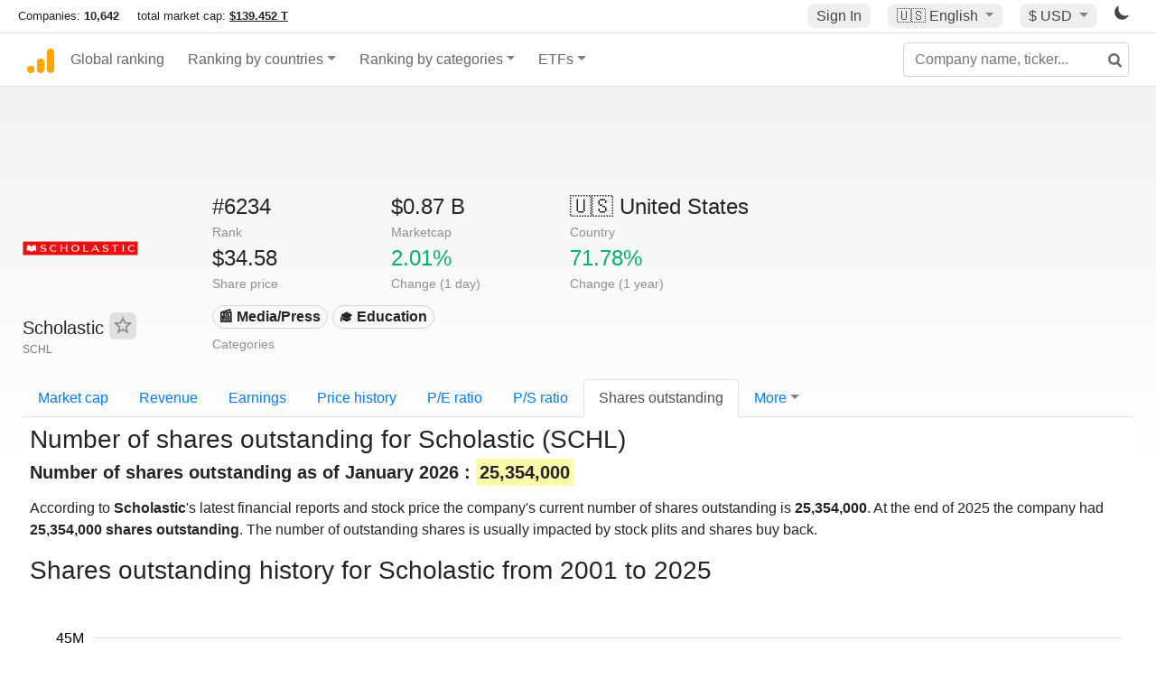

--- FILE ---
content_type: text/html; charset=UTF-8
request_url: https://companiesmarketcap.com/scholastic/shares-outstanding/
body_size: 11009
content:
<!DOCTYPE html>
<html lang="en-US">
<head>
<title>Scholastic (SCHL) - Shares outstanding</title>
<meta charset="utf-8"/>
<link rel="shortcut icon" href="https://companiesmarketcap.com/favicon.ico" type="image/x-icon">
<link rel="apple-touch-icon" sizes="57x57" href="/img/icons/apple-icon-57x57.png">
<link rel="apple-touch-icon" sizes="60x60" href="/img/icons/apple-icon-60x60.png">
<link rel="apple-touch-icon" sizes="72x72" href="/img/icons/apple-icon-72x72.png">
<link rel="apple-touch-icon" sizes="76x76" href="/img/icons/apple-icon-76x76.png">
<link rel="apple-touch-icon" sizes="114x114" href="/img/icons/apple-icon-114x114.png">
<link rel="apple-touch-icon" sizes="120x120" href="/img/icons/apple-icon-120x120.png">
<link rel="apple-touch-icon" sizes="144x144" href="/img/icons/apple-icon-144x144.png">
<link rel="apple-touch-icon" sizes="152x152" href="/img/icons/apple-icon-152x152.png">
<link rel="apple-touch-icon" sizes="180x180" href="/img/icons/apple-icon-180x180.png">
<link rel="icon" type="image/png" sizes="192x192" href="/img/icons/android-icon-192x192.png">
<link rel="icon" type="image/png" sizes="32x32" href="/img/icons/favicon-32x32.png">
<link rel="icon" type="image/png" sizes="96x96" href="/img/icons/favicon-96x96.png">
<link rel="icon" type="image/png" sizes="16x16" href="/img/icons/favicon-16x16.png">
<link rel="manifest" href="/img/icons/manifest.json">
<link rel="alternate" hreflang="de" href="https://companiesmarketcap.com/de/scholastic/ausstehende-aktien/" />
<link rel="alternate" hreflang="fr" href="https://companiesmarketcap.com/fr/scholastic/actions-en-circulation/" />
<link rel="alternate" hreflang="en-US" href="https://companiesmarketcap.com/scholastic/shares-outstanding/" />
<link rel="alternate" hreflang="en-IE" href="https://companiesmarketcap.com/eur/scholastic/shares-outstanding/" />
<link rel="alternate" hreflang="en-IN" href="https://companiesmarketcap.com/inr/scholastic/shares-outstanding/" />
<link rel="alternate" hreflang="en-GB" href="https://companiesmarketcap.com/gbp/scholastic/shares-outstanding/" />
<link rel="alternate" hreflang="en-CA" href="https://companiesmarketcap.com/cad/scholastic/shares-outstanding/" />
<link rel="alternate" hreflang="en-AU" href="https://companiesmarketcap.com/aud/scholastic/shares-outstanding/" />
<link rel="alternate" hreflang="en-NZ" href="https://companiesmarketcap.com/nzd/scholastic/shares-outstanding/" />
<link rel="alternate" hreflang="en-HK" href="https://companiesmarketcap.com/hkd/scholastic/shares-outstanding/" />
<link rel="alternate" hreflang="en-SG" href="https://companiesmarketcap.com/sgd/scholastic/shares-outstanding/" />
<link rel="canonical" href="https://companiesmarketcap.com/scholastic/shares-outstanding/" />
<meta property="og:url" content="https://companiesmarketcap.com/scholastic/shares-outstanding/" />
<meta name="robots" content="INDEX,FOLLOW" />
<meta name="msapplication-TileColor" content="#ffffff">
<meta name="msapplication-TileImage" content="/img/icons/ms-icon-144x144.png">
<meta name="theme-color" content="#ffffff">
<meta name="viewport" content="width=device-width, initial-scale=1.0">
<meta http-equiv="content-language" content="en-US">
<meta property="og:title" content="Scholastic (SCHL) - Shares outstanding"><meta property="og:type" content="website" />
<meta property="og:description" content="Current and historical shares outstanding count for Scholastic (SCHL).">
<meta property="og:image" content="https://companiesmarketcap.com/logo.png">
<meta name="description" content="Current and historical shares outstanding count for Scholastic (SCHL).">
<link rel="stylesheet" type="text/css" href="/bt-replacement.css?v=9">
<link rel="stylesheet" type="text/css" href="/css/style.css?v=343">
<script>
current_locale = "usd";
current_locale_path = "";

current_marketcap_path = "marketcap";
</script>

<script async src="https://cdn.fuseplatform.net/publift/tags/2/3432/fuse.js"></script></head>
<body class="cmkt" id="cmkt">

<div class="row site-header-row">
    <div class="site-header">
        <span style="display: inline-flex; margin-top: 2px;">
                <span class="max-width-720px-hidden">
                        Companies: <span class="font-weight-bold">10,642</span> &nbsp;&nbsp;&nbsp;
                        total market cap: <span class="font-weight-bold"><a class="total-mcap-link" href="/total-marketcap/">$139.452 T</a></span>
                </span>
        </span>
        <div class="header-actions">
                                        <a class="header-button sign-in-button sign-in" href="#">Sign In</a>
                                

                <div class="dropdown currency-dropdown">
                        <a href="#" class="header-button dropdown-toggle" id="languageDropdown" data-toggle="dropdown" aria-haspopup="true" aria-expanded="false">
                        🇺🇸 <span class="responsive-shown-inline">EN</span><span class="responsive-hidden">English</span>                        </a>
                        <div class="dropdown-menu currency-menu" aria-labelledby="languageDropdown">
                                <a class="dropdown-item" onclick="document.cookie = 'pref_language=DE;  max-age=91536000000; path=/;';" href="/de/scholastic/ausstehende-aktien/">🇩🇪 Deutsch</a><a class="dropdown-item" onclick="document.cookie = 'pref_language=FR;  max-age=91536000000; path=/;';" href="/fr/scholastic/actions-en-circulation/">🇫🇷 Français</a>                        </div>
                </div>

                <div class="dropdown currency-dropdown">
                        <a href="#" class="header-button dropdown-toggle" id="currencyDropdown" data-toggle="dropdown" aria-haspopup="true" aria-expanded="false">
                        $ USD                        </a>
                        <div class="dropdown-menu currency-menu" aria-labelledby="currencyDropdown">
                                <a class="dropdown-item" onclick="document.cookie = 'pref_currency=EUR;  max-age=91536000000; path=/;';" href="/eur/scholastic/shares-outstanding/"><span class="symbol">€</span><span class="currency-code">EUR</span><span class="currency-flag">🇪🇺</span></a><a class="dropdown-item" onclick="document.cookie = 'pref_currency=INR;  max-age=91536000000; path=/;';" href="/inr/scholastic/shares-outstanding/"><span class="symbol">₹</span><span class="currency-code">INR</span><span class="currency-flag">🇮🇳</span></a><a class="dropdown-item" onclick="document.cookie = 'pref_currency=GBP;  max-age=91536000000; path=/;';" href="/gbp/scholastic/shares-outstanding/"><span class="symbol">£</span><span class="currency-code">GBP</span><span class="currency-flag">🇬🇧</span></a><a class="dropdown-item" onclick="document.cookie = 'pref_currency=CAD;  max-age=91536000000; path=/;';" href="/cad/scholastic/shares-outstanding/"><span class="symbol">$</span><span class="currency-code">CAD</span><span class="currency-flag">🇨🇦</span></a><a class="dropdown-item" onclick="document.cookie = 'pref_currency=AUD;  max-age=91536000000; path=/;';" href="/aud/scholastic/shares-outstanding/"><span class="symbol">$</span><span class="currency-code">AUD</span><span class="currency-flag">🇦🇺</span></a><a class="dropdown-item" onclick="document.cookie = 'pref_currency=NZD;  max-age=91536000000; path=/;';" href="/nzd/scholastic/shares-outstanding/"><span class="symbol">$</span><span class="currency-code">NZD</span><span class="currency-flag">🇳🇿</span></a><a class="dropdown-item" onclick="document.cookie = 'pref_currency=HKD;  max-age=91536000000; path=/;';" href="/hkd/scholastic/shares-outstanding/"><span class="symbol">$</span><span class="currency-code">HKD</span><span class="currency-flag">🇭🇰</span></a><a class="dropdown-item" onclick="document.cookie = 'pref_currency=SGD;  max-age=91536000000; path=/;';" href="/sgd/scholastic/shares-outstanding/"><span class="symbol">$</span><span class="currency-code">SGD</span><span class="currency-flag">🇸🇬</span></a>                        </div>
                </div>
		
                

		<a href="#" class="dark-hidden" id="light-off-btn" title="change to dark mode">
			<svg xmlns="http://www.w3.org/2000/svg" viewBox="0 70 1000 1000" width="16" height="16">
				<path d="M525.3,989.5C241.2,989.5,10,758.3,10,474.1c0-196.8,109.6-373.6,285.9-461.4c7.9-3.9,17.5-2.4,23.7,3.8c6.2,6.2,7.9,15.8,4,23.7c-32.2,65.4-48.5,135.7-48.5,208.9c0,261.4,212.7,474.1,474.1,474.1c74,0,145-16.7,211-49.5c7.9-3.9,17.5-2.4,23.7,3.8c6.3,6.3,7.9,15.8,3.9,23.7C900.5,879,723.3,989.5,525.3,989.5z"></path>
			</svg>
		</a>
		<a href="#" class="dark-shown" id="light-on-btn" title="change to light mode">
			<svg xmlns="http://www.w3.org/2000/svg" viewBox="10 10 220 220" width="16" height="16">
				<path d="M120,189.697c-38.492,0-69.696-31.205-69.696-69.697S81.508,50.303,120,50.303c38.494,0,69.699,31.205,69.699,69.697 S158.494,189.697,120,189.697z M203.975,140L240,120l-36.025-20V140z M36.025,100L0,120l36.025,20V100z M120,240l20-36.025h-40 L120,240z M120,0l-20,36.025h40L120,0z M46.481,165.238l-11.333,39.615l39.616-11.33L46.481,165.238z M165.238,46.477l28.283,28.285 l11.332-39.613L165.238,46.477z M35.148,35.148L46.48,74.762l28.283-28.285L35.148,35.148z M165.238,193.523l39.615,11.33 l-11.332-39.615L165.238,193.523z"/>
			</svg>
		</a>
        </div>
    </div>
</div>
<nav class="navbar nav-bar-companiesmarketcap navbar-expand-lg navbar-light">
  <div class="navbar-collapse-container">
  <button class="navbar-toggler" type="button" data-toggle="collapse" data-target="#navbarSupportedContent" aria-controls="navbarSupportedContent" aria-expanded="false" aria-label="Toggle navigation">
    <span class="navbar-toggler-icon"></span>
  </button>

    <form class="search-form form-inline">
      <input id="search-input" class="form-control search-input" type="search" placeholder="Company name, ticker..." aria-label="Company name, ticker..." autocomplete="off">
      <button onclick="return false;" class="btn-search" type="submit" disabled=""><svg xmlns="http://www.w3.org/2000/svg" viewBox="0 0 14 14" width="18" height="18"><g stroke-width="2" stroke="#6c6c6c" fill="none"><path d="M11.29 11.71l-4-4"></path><circle cx="5" cy="5" r="4"></circle></g></svg></button>
      <div id="typeahead-search-results" class="typeahead-search-results"></div>
    </form>

  <div class="collapse navbar-collapse" id="navbarSupportedContent">

    <a href="/" title="CompaniesMarketCap.com - companies ranked by market capitalization" class="responsive-hidden">
	<div class="companiesmarketcap-logo"></div>
    </a>
    <ul class="navbar-nav">
      <li class="nav-item">
        <a class="nav-link nav-link-companiesmarketcap" href="/">Global ranking</a>
      </li>
      <li class="nav-item dropdown megamenu-li">
       <a class="nav-link nav-link-companiesmarketcap dropdown-toggle" href="#" id="dropdown-countries" data-toggle="dropdown" aria-haspopup="true" aria-expanded="false">Ranking by countries</a>
       <div class="dropdown-menu megamenu" aria-labelledby="dropdown-countries">
        <div class="row">
         <div class="col-sm-6 col-lg-3">
          <h5>America</h5>
          <a class="dropdown-item" href="/usa/largest-companies-in-the-usa-by-market-cap/">🇺🇸 United States</a>
          <a class="dropdown-item" href="/canada/largest-companies-in-canada-by-market-cap/">🇨🇦 Canada</a>
          <a class="dropdown-item" href="/mexico/largest-companies-in-mexico-by-market-cap/">🇲🇽 Mexico</a>
          <a class="dropdown-item" href="/brazil/largest-companies-in-brazil-by-market-cap/">🇧🇷 Brazil</a>
          <a class="dropdown-item" href="/chile/largest-companies-in-chile-by-market-cap/">🇨🇱 Chile</a>
         </div>
         <div class="col-sm-6 col-lg-3 border-left">
          <h5>Europe</h5>
          <a class="dropdown-item" href="/european-union/largest-companies-in-the-eu-by-market-cap/">🇪🇺 European Union</a>
          <a class="dropdown-item" href="/germany/largest-companies-in-germany-by-market-cap/">🇩🇪 Germany</a>
          <a class="dropdown-item" href="/united-kingdom/largest-companies-in-the-uk-by-market-cap/">🇬🇧 United Kingdom</a>
          <a class="dropdown-item" href="/france/largest-companies-in-france-by-market-cap/">🇫🇷 France</a>
          <a class="dropdown-item" href="/spain/largest-companies-in-spain-by-market-cap/">🇪🇸 Spain</a>
          <a class="dropdown-item" href="/netherlands/largest-companies-in-the-netherlands-by-market-cap/">🇳🇱 Netherlands</a>
          <a class="dropdown-item" href="/sweden/largest-companies-in-sweden-by-market-cap/">🇸🇪 Sweden</a>
          <a class="dropdown-item" href="/italy/largest-companies-in-italy-by-market-cap/">🇮🇹 Italy</a>
          <a class="dropdown-item" href="/switzerland/largest-companies-in-switzerland-by-market-cap/">🇨🇭 Switzerland</a>
          <a class="dropdown-item" href="/poland/largest-companies-in-poland-by-market-cap/">🇵🇱 Poland</a>
          <a class="dropdown-item" href="/finland/largest-companies-in-finland-by-market-cap/">🇫🇮 Finland</a>
         </div>
         <div class="col-sm-6 col-lg-3 border-left">
          <h5>Asia</h5>
          <a class="dropdown-item" href="/china/largest-companies-in-china-by-market-cap/">🇨🇳 China</a>
          <a class="dropdown-item" href="/japan/largest-companies-in-japan-by-market-cap/">🇯🇵 Japan</a>
          <a class="dropdown-item" href="/south-korea/largest-companies-in-south-korea-by-market-cap/">🇰🇷 South Korea</a>
          <a class="dropdown-item" href="/hong-kong/largest-companies-in-hong-kong-by-market-cap/">🇭🇰 Hong Kong</a>
          <a class="dropdown-item" href="/singapore/largest-companies-in-singapore-by-market-cap/">🇸🇬 Singapore</a>
          <a class="dropdown-item" href="/indonesia/largest-companies-in-indonesia-by-market-cap/">🇮🇩 Indonesia</a>
          <a class="dropdown-item" href="/india/largest-companies-in-india-by-market-cap/">🇮🇳 India</a>
          <a class="dropdown-item" href="/malaysia/largest-companies-in-malaysia-by-market-cap/">🇲🇾 Malaysia</a>
          <a class="dropdown-item" href="/taiwan/largest-companies-in-taiwan-by-market-cap/">🇹🇼 Taiwan</a>
          <a class="dropdown-item" href="/thailand/largest-companies-in-thailand-by-market-cap/">🇹🇭 Thailand</a>
          <a class="dropdown-item" href="/vietnam/largest-companies-in-vietnam-by-market-cap/">🇻🇳 Vietnam</a>

         </div>
         <div class="col-sm-6 col-lg-3 border-left">
          <h5>Others</h5>
          <a class="dropdown-item" href="/australia/largest-companies-in-australia-by-market-cap/">🇦🇺 Australia</a>
          <a class="dropdown-item" href="/new-zealand/largest-companies-in-new-zealand-by-market-cap/">🇳🇿 New Zealand</a>
          <a class="dropdown-item" href="/israel/largest-companies-in-israel-by-market-cap/">🇮🇱 Israel</a>
          <a class="dropdown-item" href="/saudi-arabia/largest-companies-in-saudi-arabia-by-market-cap/">🇸🇦 Saudi Arabia</a>
          <a class="dropdown-item" href="/turkey/largest-companies-in-turkey-by-market-cap/">🇹🇷 Turkey</a>
          <a class="dropdown-item" href="/russia/largest-companies-in-russia-by-market-cap/">🇷🇺 Russia</a>
          <a class="dropdown-item" href="/south-africa/largest-companies-in-south-africa-by-market-cap/">🇿🇦 South Africa</a>
          <a class="dropdown-item" href="/all-countries/"><strong>&#x3E;&#x3E; All Countries</strong></a>
         </div>
        </div>
       </div>
      </li>
      <li class="nav-item dropdown megamenu-li">
       <a class="nav-link nav-link-companiesmarketcap dropdown-toggle" href="#" id="dropdown-categories" data-toggle="dropdown" aria-haspopup="true" aria-expanded="false">Ranking by categories</a>
       <div class="dropdown-menu megamenu" aria-labelledby="dropdown-categories">
        <div class="row">
         <div class="col-sm-6 col-lg-3">
          <a class="dropdown-item" href="/assets-by-market-cap/">🏆 All assets by Market Cap</a>
          <a class="dropdown-item" href="/automakers/largest-automakers-by-market-cap/">🚗 Automakers</a>
          <a class="dropdown-item" href="/airlines/largest-airlines-by-market-cap/">✈️  Airlines</a>
          <a class="dropdown-item" href="/airports/largest-airport-operating-companies-by-market-cap/">🛫 Airports</a>
          <a class="dropdown-item" href="/aircraft-manufacturers/largest-aircraft-manufacturers-by-market-cap/">✈️  Aircraft manufacturers</a>
          <a class="dropdown-item" href="/banks/largest-banks-by-market-cap/">🏦 Banks</a>
          <a class="dropdown-item" href="/hotels/largest-hotel-companies-by-market-cap/">🏨 Hotels</a>
          <a class="dropdown-item" href="/pharmaceuticals/largest-pharmaceutical-companies-by-market-cap/">💊 Pharmaceuticals</a>
          <a class="dropdown-item" href="/e-commerce/largest-e-commerce-companies-by-market-cap/">🛒 E-Commerce</a>
          <a class="dropdown-item" href="/healthcare/largest-healthcare-companies-by-market-cap/">⚕️ Healthcare</a>
         </div>
         <div class="col-sm-6 col-lg-3 border-left">
          <a class="dropdown-item" href="/delivery-services/largest-delivery-companies-by-market-cap/">📦 Courier services</a>
          <a class="dropdown-item" href="/media-press/largest-media-and-press-companies-by-market-cap/">📰 Media/Press</a>
          <a class="dropdown-item" href="/alcoholic-beverages/largest-alcoholic-beverage-companies-by-market-cap/">🍷 Alcoholic beverages</a>
          <a class="dropdown-item" href="/beverages/largest-beverage-companies-by-market-cap/">🥤 Beverages</a>
          <a class="dropdown-item" href="/clothing/largest-clothing-companies-by-market-cap/">👚 Clothing</a>
          <a class="dropdown-item" href="/mining/largest-mining-companies-by-market-cap/">⛏️ Mining</a>
          <a class="dropdown-item" href="/railways/largest-railways-companies-by-market-cap/">🚂 Railways</a>
          <a class="dropdown-item" href="/insurance/largest-insurance-companies-by-market-cap/">🏦 Insurance</a>
          <a class="dropdown-item" href="/real-estate/largest-real-estate-companies-by-market-cap/">🏠 Real estate</a>
         </div>
         <div class="col-sm-6 col-lg-3 border-left">
          <a class="dropdown-item" href="/ports/largest-port-operating-companies-by-market-cap/">⚓ Ports</a>
          <a class="dropdown-item" href="/professional-services/largest-professional-service-companies-by-market-cap/">💼 Professional services</a>
          <a class="dropdown-item" href="/food/largest-food-companies-by-market-cap/">🍴 Food</a>
          <a class="dropdown-item" href="/restaurant-chains/largest-restaurant-chain-companies-by-market-cap/">🍔 Restaurant chains</a>
          <a class="dropdown-item" href="/software/largest-software-companies-by-market-cap/">‍💻 Software</a>
          <a class="dropdown-item" href="/semiconductors/largest-semiconductor-companies-by-market-cap/">📟 Semiconductors</a>
          <a class="dropdown-item" href="/tobacco/largest-tobacco-companies-by-market-cap/"> 🚬 Tobacco</a>
          <a class="dropdown-item" href="/financial-services/largest-financial-service-companies-by-market-cap/">💳 Financial services</a>
          <a class="dropdown-item" href="/oil-gas/largest-oil-and-gas-companies-by-market-cap/">🛢 Oil&amp;Gas</a>
          <a class="dropdown-item" href="/electricity/largest-electricity-companies-by-market-cap/">🔋 Electricity</a>
         </div>
         <div class="col-sm-6 col-lg-3 border-left">
          <a class="dropdown-item" href="/chemicals/largest-chemical-companies-by-market-cap/">🧪 Chemicals</a>
          <a class="dropdown-item" href="/investment/largest-investment-companies-by-market-cap/">💰 Investment</a>
          <a class="dropdown-item" href="/telecommunication/largest-telecommunication-companies-by-market-cap/">📡 Telecommunication</a>
          <a class="dropdown-item" href="/retail/largest-retail-companies-by-market-cap/">🛍️ Retail</a>
          <a class="dropdown-item" href="/internet/largest-internet-companies-by-market-cap/">🖥️ Internet</a>
          <a class="dropdown-item" href="/construction/largest-construction-companies-by-market-cap/">🏗 Construction</a>
          <a class="dropdown-item" href="/video-games/largest-video-game-companies-by-market-cap/">🎮 Video Game</a>
          <a class="dropdown-item" href="/tech/largest-tech-companies-by-market-cap/">💻 Tech</a>
          <a class="dropdown-item" href="/artificial-intelligence/largest-ai-companies-by-marketcap/">🦾 AI</a>
          <a class="dropdown-item" href="/all-categories/"><strong>&#x3E;&#x3E; All Categories</strong></a>
         </div>
      </div>
      </div>
    </li>

      <li class="nav-item dropdown megamenu-li">
       <a class="nav-link nav-link-companiesmarketcap dropdown-toggle" href="#" id="dropdown-categories" data-toggle="dropdown" aria-haspopup="true" aria-expanded="false">ETFs</a>
       <div class="dropdown-menu megamenu" aria-labelledby="dropdown-categories">
        <div class="row">
         <div class="col-sm-6 col-lg-3">
          <a class="dropdown-item" href="/etfs/largest-etfs-by-marketcap/">🏆 All ETFs</a>
          <a class="dropdown-item" href="/bond-etfs/largest-bond-etfs-by-marketcap/">🏛️ Bond ETFs</a>
          <a class="dropdown-item" href="/dividend-and-income-etfs/largest-dividend-etfs-by-marketcap/">％ Dividend ETFs</a>
          <a class="dropdown-item" href="/bitcoin-etfs/largest-bitcoin-etfs-by-marketcap/">₿ Bitcoin ETFs</a>
          <a class="dropdown-item" href="/ethereum-etfs/largest-ethereum-etfs-by-marketcap/">♢ Ethereum ETFs</a>
          <a class="dropdown-item" href="/cryptocurrency-etfs/largest-crypto-etfs-by-marketcap/">🪙 Crypto Currency ETFs</a>

          <a class="dropdown-item" href="/gold-etfs/largest-gold-etfs-by-marketcap/">🥇 Gold ETFs &amp; ETCs</a>
          <a class="dropdown-item" href="/silver-etfs/largest-silver-etfs-by-marketcap/">🥈 Silver ETFs &amp; ETCs</a>
          <a class="dropdown-item" href="/oil-etfs/largest-oil-etfs-by-marketcap/">🛢️ Oil ETFs &amp; ETCs</a>
          <a class="dropdown-item" href="/commodities-etfs/largest-commodities-etfs-by-marketcap/">🌽 Commodities ETFs &amp; ETNs</a>

          <a class="dropdown-item" href="/emerging-markets-etfs/largest-emerging-markets-etfs-by-marketcap/">📈 Emerging Markets ETFs</a>
          <a class="dropdown-item" href="/small-cap-etfs/largest-small-cap-etfs-by-marketcap/">📉 Small-Cap ETFs</a>
          <a class="dropdown-item" href="/low-volatility-etfs/largest-low-volatility-etfs-by-marketcap/">🛟 Low volatility ETFs</a>
          <a class="dropdown-item" href="/inverse-etfs/largest-inverse-etfs-by-marketcap/">🔄 Inverse/Bear ETFs</a>
          <a class="dropdown-item" href="/leveraged-etfs/largest-leveraged-etfs-by-marketcap/">⬆️ Leveraged ETFs</a>
         </div>
         <div class="col-sm-6 col-lg-3 border-left">
          <a class="dropdown-item" href="/global-etfs/largest-global-etfs-by-marketcap/">🌎 Global/World ETFs</a>
          <a class="dropdown-item" href="/usa-etfs/largest-us-etfs-by-marketcap/">🇺🇸 USA ETFs</a>
          <a class="dropdown-item" href="/sp500-etfs/largest-sp500-etfs-by-marketcap/">🇺🇸 S&amp;P 500 ETFs</a>
          <a class="dropdown-item" href="/dow-jones-etfs/largest-dow-jones-etfs-by-marketcap/">🇺🇸 Dow Jones ETFs</a>
          <a class="dropdown-item" href="/europe-etfs/largest-europe-etfs-by-marketcap/">🇪🇺 Europe ETFs</a>
          <a class="dropdown-item" href="/china-etfs/largest-china-etfs-by-marketcap/">🇨🇳 China ETFs</a>
          <a class="dropdown-item" href="/japan-etfs/largest-japan-etfs-by-marketcap/">🇯🇵 Japan ETFs</a>
          <a class="dropdown-item" href="/india-etfs/largest-india-etfs-by-marketcap/">🇮🇳 India ETFs</a>
          <a class="dropdown-item" href="/united-kingdom-etfs/largest-uk-etfs-by-marketcap/">🇬🇧 UK ETFs</a>
          <a class="dropdown-item" href="/germany-etfs/largest-germany-etfs-by-marketcap/">🇩🇪 Germany ETFs</a>
          <a class="dropdown-item" href="/france-etfs/largest-france-etfs-by-marketcap/">🇫🇷 France ETFs</a>
         </div>
         <div class="col-sm-6 col-lg-3 border-left">
          <a class="dropdown-item" href="/mining-etfs/largest-mining-etfs-by-marketcap/">⛏️ Mining ETFs</a>
          <a class="dropdown-item" href="/gold-mining-etfs/largest-gold-mining-etfs-by-marketcap/">⛏️ Gold Mining ETFs</a>
          <a class="dropdown-item" href="/silver-mining-etfs/largest-silver-mining-etfs-by-marketcap/">⛏️ Silver Mining ETFs</a>
          <a class="dropdown-item" href="/biotech-etfs/largest-biotech-etfs-by-marketcap/">🧬 Biotech ETFs</a>
          <a class="dropdown-item" href="/tech-etfs/largest-tech-etfs-by-marketcap/">👩‍💻 Tech ETFs</a>
          <a class="dropdown-item" href="/real-estate-etfs/largest-real-estate-etfs-by-marketcap/">🏠 Real Estate ETFs</a>
          <a class="dropdown-item" href="/healthcare-etfs/largest-healthcare-etfs-by-marketcap/">⚕️ Healthcare ETFs</a>
          <a class="dropdown-item" href="/energy-etfs/largest-energy-etfs-by-marketcap/">⚡ Energy ETFs</a>
          <a class="dropdown-item" href="/renewable-energy-etfs/largest-clean-energy-etfs-by-marketcap/">🌞 Renewable Energy ETFs</a>
          <a class="dropdown-item" href="/insurance-etfs/largest-insurance-etfs-by-marketcap/">🛡️ Insurance ETFs</a>
          <a class="dropdown-item" href="/water-etfs/largest-water-etfs-by-marketcap/">🚰 Water ETFs</a>
          <a class="dropdown-item" href="/food-and-beverage-etfs/largest-food-and-beverage-etfs-by-marketcap/">🍴 Food &amp; Beverage ETFs</a>
          <a class="dropdown-item" href="/socially-responsible-etfs/largest-socially-responsible-etfs-by-marketcap/">🌱 Socially Responsible ETFs</a>

         </div>
         <div class="col-sm-6 col-lg-3 border-left">
            <a class="dropdown-item" href="/infrastructure-etfs/largest-infrastructure-etfs-by-marketcap/">🛣️ Infrastructure ETFs</a>
            <a class="dropdown-item" href="/innovation-etfs/largest-innovation-etfs-by-marketcap/">💡 Innovation ETFs</a>
            <a class="dropdown-item" href="/semiconductors-etfs/largest-semiconductors-etfs-by-marketcap/">📟 Semiconductors ETFs</a>
            <a class="dropdown-item" href="/aerospace-defense-etfs/largest-aerospace-and-defense-etfs-by-marketcap/">🚀 Aerospace &amp; Defense ETFs</a>
            <a class="dropdown-item" href="/cybersecurity-etfs/largest-cybersecurity-etfs-by-marketcap/">🔒 Cybersecurity ETFs</a>
            <a class="dropdown-item" href="/artificial-intelligence-etfs/largest-ai-etfs-by-marketcap/">🦾 Artificial Intelligence ETFs</a>
         </div>
      </li>
      <li class="nav-item dropdown megamenu-li max-width-650px-shown">
        <a class="nav-link nav-link-companiesmarketcap" href="/watchlist/"><img class="fav-icon dark-shown" alt="favorite icon" src="/img/fav.svg?v=3"><img class="fav-icon dark-hidden" alt="favorite icon" src="/img/fav4.svg?v=3"> Watchlist</a>
        <a class="nav-link nav-link-companiesmarketcap" href="/account/"><img class="account-icon dark-shown" alt="favorite icon" src="/img/account.svg?v=3"><img class="account-icon dark-hidden" alt="favorite icon" src="/img/account4.svg?v=3"> Account</a>
      </li>
    
    </ul>    </div>
  </div>
</nav>


<div align="center">
<div style="min-height:90px;"><div data-fuse="23022329499"></div> <div class="recoverub-container hidden"></div> </div></div>

<div class="table-container">
    <div class="row">
        <div class="col-lg-2">
	    <div class="company-logo-container">
		<img loading="lazy" class="company-profile-logo" title="Scholastic Logo" alt="Scholastic Logo" src="/img/company-logos/256/SCHL.webp" >            </div>
            <div class="company-title-container">
	    	<div class="company-name ">Scholastic <button class="fav-btn" href="#" data-type="company" data-id="1242"><img alt="favorite icon" src="/img/fav3.svg?v3" data-id="1242"></button>            </div>
            	<div class="company-code">SCHL</div>
	    </div>
        </div>
        <div class="col-lg-6">
	    <div class="row">
		    <div class="info-box"><div class="line1">#6234</div><div class="line2">Rank</div></div>
		    <div class="info-box"><div class="line1">$0.87 B</div><div class="line2">Marketcap</div></div>
		    <div class="info-box"><div class="line1"><a href="/usa/largest-companies-in-the-usa-by-market-cap/">🇺🇸<span class="responsive-hidden"> United States</span></a></div><div class="line2">Country</div></div>
	    </div>
	    <div class="row">
		    <div class="info-box"><div class="line1">$34.58</div><div class="line2">Share price</div></div>
		    <div class="info-box"><div class="line1"><span class="percentage-green">2.01%</span></div><div class="line2">Change (1 day)</div></div>
		    <div class="info-box"><div class="line1"><span class="percentage-green">71.78%</span></div><div class="line2">Change (1 year)</div></div>
	    </div>
<div class="info-box categories-box">
<div class="line1">
<a href="/media-press/largest-media-and-press-companies-by-market-cap/" class="badge badge-light category-badge">📰 Media/Press</a><a href="/education/largest-education-companies-by-market-cap/" class="badge badge-light category-badge">🎓 Education</a></div>
<div class="line2">Categories</div>
</div>

        </div>

	    </div>

    <ul class="profile-nav nav nav-tabs mt-4">
  <li class="nav-item">          <a class="nav-link" href="/scholastic/marketcap/">Market cap</a>  </li>  <li class="nav-item">          <a class="nav-link" href="/scholastic/revenue/">Revenue</a>  </li>  <li class="nav-item">          <a class="nav-link" href="/scholastic/earnings/">Earnings</a>  </li>  <li class="nav-item">          <a class="nav-link tab-medium-hide" href="/scholastic/stock-price-history/">Price history</a>  </li>  <li class="nav-item">          <a class="nav-link tab-medium-hide" href="/scholastic/pe-ratio/">P/E ratio</a>  </li>  <li class="nav-item">          <a class="nav-link tab-medium-hide" href="/scholastic/ps-ratio/">P/S ratio</a>  </li>  <li class="nav-item">          <a class="nav-link active" href="/scholastic/shares-outstanding/">Shares outstanding</a>  </li>  <li class="nav-item dropdown position-relative">
    <a class="nav-link dropdown-toggle" data-toggle="dropdown" href="#" role="button" aria-haspopup="true" aria-expanded="false">More</a>
    <div class="dropdown-menu profile-dropdown">
        <a class="dropdown-item tab-medium-show" href="/scholastic/stock-price-history/">Price history</a>
<a class="dropdown-item tab-medium-show" href="/scholastic/pe-ratio/">P/E ratio</a>
<a class="dropdown-item tab-medium-show" href="/scholastic/ps-ratio/">P/S ratio</a>
<a class="dropdown-item" href="/scholastic/pb-ratio/">P/B ratio</a>
<a class="dropdown-item" href="/scholastic/operating-margin/">Operating margin</a>
<a class="dropdown-item" href="/scholastic/eps/">EPS</a>
<a class="dropdown-item" href="/scholastic/stock-splits/">Stock Splits</a>
<a class="dropdown-item" href="/scholastic/dividends/">Dividends</a>
<a class="dropdown-item" href="/scholastic/dividend-yield/">Dividend yield</a>
<a class="dropdown-item" href="/scholastic/failure-to-deliver/">Fails to deliver</a>
<a class="dropdown-item" href="/scholastic/cost-to-borrow/">Cost to borrow</a>
<a class="dropdown-item" href="/scholastic/total-assets/">Total assets</a>
<a class="dropdown-item" href="/scholastic/total-liabilities/">Total liabilities</a>
<a class="dropdown-item" href="/scholastic/total-debt/">Total debt</a>
<a class="dropdown-item" href="/scholastic/cash-on-hand/">Cash on Hand</a>
<a class="dropdown-item" href="/scholastic/net-assets/">Net Assets</a>
<a class="dropdown-item" href="/scholastic/annual-reports-10k/">Annual Reports (10-K)</a>    </div>
  </li>
</ul>

    <div class="profile-container pt-3">

	<h1>Number of shares outstanding for Scholastic (SCHL)</h1>
                	<h2><strong>Number of shares outstanding as of January 2026 : <span class="background-ya">25,354,000</span></strong></h2>
        
	<p class="mt-2">
	According to <strong>Scholastic</strong>'s latest financial reports and stock price the company's current number of shares outstanding is <strong>25,354,000</strong>.  At the end of 2025 the company had <strong>25,354,000 shares outstanding</strong>.  The number of outstanding shares is usually impacted by stock plits and shares buy back. 	</p>
    <div>
        <h2 class="big">Shares outstanding history for Scholastic from 2001 to 2025</h2>
        <svg id="marketcapchart" class="companiesmarketcap-chart" height="550" width="100%" xmlns:svg="http://www.w3.org/2000/svg" xmlns="http://www.w3.org/2000/svg"></svg>
    </div>
    <div style="overflow-y: scroll;">

<div align="center" style="margin-bottom: 10px;margin-top: 10px;"><!-- GAM 71161633/JWSRV_companiesmarketcap/comp_incontent_1 -->
<div data-fuse="23022329508"></div></div>	<h3>Shares Outstanding at the end of each year</h3>
	    <table class="table" style="width:100%">
	        <thead>
	            <tr>
	                <th>Year</th>
                        <th>Shares Outstanding</th>
                        <th>Change</th>
                    </tr>
                </thead>
	        <tbody>
<tr><td>2025</td><td>25.35 M</td><td class="percentage-red">-10.2%</td></tr><tr><td>2024</td><td>28.23 M</td><td class="percentage-red">-7.89%</td></tr><tr><td>2023</td><td>30.65 M</td><td class="percentage-red">-11.12%</td></tr><tr><td>2022</td><td>34.48 M</td><td class="percentage-red">-0.41%</td></tr><tr><td>2021</td><td>34.63 M</td><td class="percentage-green">0.83%</td></tr><tr><td>2020</td><td>34.34 M</td><td class="percentage-red">-1.23%</td></tr><tr><td>2019</td><td>34.77 M</td><td class="percentage-red">-1.21%</td></tr><tr><td>2018</td><td>35.2 M</td><td class="percentage-green">0.47%</td></tr><tr><td>2017</td><td>35.03 M</td><td class="percentage-green">1.53%</td></tr><tr><td>2016</td><td>34.5 M</td><td class="percentage-green">0.74%</td></tr><tr><td>2015</td><td>34.25 M</td><td class="percentage-green">4.7%</td></tr><tr><td>2014</td><td>32.71 M</td><td class="percentage-green">2.67%</td></tr><tr><td>2013</td><td>31.86 M</td><td class="percentage-red">-0.11%</td></tr><tr><td>2012</td><td>31.9 M</td><td class="percentage-green">2.24%</td></tr><tr><td>2011</td><td>31.2 M</td><td class="percentage-red">-9.3%</td></tr><tr><td>2010</td><td>34.4 M</td><td class="percentage-red">-5.49%</td></tr><tr><td>2009</td><td>36.4 M</td><td class="percentage-red">-3.19%</td></tr><tr><td>2008</td><td>37.6 M</td><td class="percentage-red">-2.34%</td></tr><tr><td>2007</td><td>38.5 M</td><td class="percentage-red">-9.26%</td></tr><tr><td>2006</td><td>42.42 M</td><td class="percentage-green">2.11%</td></tr><tr><td>2005</td><td>41.55 M</td><td class="percentage-green">4.88%</td></tr><tr><td>2004</td><td>39.61 M</td><td class="percentage-green">0.97%</td></tr><tr><td>2003</td><td>39.23 M</td><td class="percentage-green">0.44%</td></tr><tr><td>2002</td><td>39.06 M</td><td class="percentage-green">10.43%</td></tr><tr><td>2001</td><td>35.37 M</td><td></td></tr>                </tbody>
	    </table>



<div align="center" style="margin-bottom: 10px;margin-top: 10px;"><!-- GAM 71161633/JWSRV_companiesmarketcap/comp_incontent_1 -->
<div data-fuse="23022329508"></div></div><h3>Shares Outstanding for similar companies or competitors</h3><div style="overflow-y: scroll;">    <table class="table w-100">        <thead>                <tr>                    <th>Company</th>                        <th>Shares Outstanding</th>                        <th><span class="responsive-hidden">difference</span><span class="responsive-shown">diff.</span></th>                        <th>Country</th>                    </tr>                </thead>                <tbody><tr><td class="name-td"><a href="/pearson/shares-outstanding/"><div class="float-left pt-1"><img loading="lazy" class="company-logo" alt="Scholastic Logo" src="/img/company-logos/64/PSO.webp" data-img-path="/img/company-logos/64/PSO.webp" data-img-dark-path="/img/company-logos/64/PSO.D.webp"></div><div class="name-div"><div class="company-name">Pearson</div><div class="company-code"><span class="rank d-none"></span>PSO</div></div></a></td><td>673,000,000</td><td><span class="percentage-green"> 2,554.41%</span></td><td>🇬🇧 <span class="responsive-hidden">UK</span></td></tr><tr><td class="name-td"><a href="/walt-disney/shares-outstanding/"><div class="float-left pt-1"><img loading="lazy" class="company-logo" alt="Scholastic Logo" src="/img/company-logos/64/DIS.webp" data-img-path="/img/company-logos/64/DIS.webp" data-img-dark-path="/img/company-logos/64/DIS.D.webp"></div><div class="name-div"><div class="company-name">Walt Disney</div><div class="company-code"><span class="rank d-none"></span>DIS</div></div></a></td><td>1,797,000,000</td><td><span class="percentage-green"> 6,987.64%</span></td><td>🇺🇸 <span class="responsive-hidden">USA</span></td></tr><tr><td class="name-td"><a href="/new-york-times/shares-outstanding/"><div class="float-left pt-1"><img loading="lazy" class="company-logo" alt="Scholastic Logo" src="/img/company-logos/64/NYT.webp" data-img-path="/img/company-logos/64/NYT.webp" data-img-dark-path="/img/company-logos/64/NYT.D.webp"></div><div class="name-div"><div class="company-name">New York Times</div><div class="company-code"><span class="rank d-none"></span>NYT</div></div></a></td><td>163,022,000</td><td><span class="percentage-green"> 542.98%</span></td><td>🇺🇸 <span class="responsive-hidden">USA</span></td></tr><tr><td class="name-td"><a href="/houghton-mifflin-harcourt/shares-outstanding/"><div class="float-left pt-1"><img loading="lazy" class="company-logo" alt="Scholastic Logo" src="/img/company-logos/64/HMHC.webp" ></div><div class="name-div"><div class="company-name">Houghton Mifflin Harcourt</div><div class="company-code"><span class="rank d-none"></span>HMHC</div></div></a></td><td>125,406,000</td><td><span class="percentage-green"> 394.62%</span></td><td>🇺🇸 <span class="responsive-hidden">USA</span></td></tr>            </tbody>    </table></div>
        </div>
    </div>

<script src="/js/chart1.js?v=36"></script>
<script type="text/javascript">
data = [{"d":983318400,"v":33636364},{"d":999216000,"v":35238095},{"d":1007078400,"v":35372340},{"d":1014854400,"v":37187500},{"d":1030752000,"v":39122807},{"d":1038614400,"v":39062500},{"d":1046390400,"v":38974359},{"d":1062288000,"v":39365079},{"d":1070150400,"v":39235294},{"d":1078012800,"v":40000000},{"d":1093910400,"v":39453125},{"d":1101772800,"v":39617486},{"d":1109548800,"v":40000000},{"d":1125446400,"v":40769231},{"d":1133308800,"v":41552795},{"d":1141084800,"v":41891892},{"d":1156982400,"v":41875000},{"d":1164844800,"v":42429379},{"d":1172620800,"v":42777778},{"d":1188518400,"v":40000000},{"d":1196380800,"v":38500000},{"d":1204243200,"v":38400000},{"d":1220140800,"v":37900000},{"d":1228003200,"v":37600000},{"d":1235779200,"v":36900000},{"d":1251676800,"v":36400000},{"d":1259539200,"v":36400000},{"d":1267315200,"v":36600000},{"d":1283212800,"v":36100000},{"d":1291075200,"v":34400000},{"d":1298851200,"v":30900000},{"d":1306800000,"v":31000000},{"d":1314748800,"v":31000000},{"d":1322611200,"v":31200000},{"d":1330473600,"v":31100000},{"d":1338422400,"v":31500000},{"d":1346371200,"v":31500000},{"d":1354233600,"v":31900000},{"d":1362009600,"v":32000000},{"d":1369958400,"v":31800000},{"d":1377907200,"v":31800000},{"d":1385769600,"v":31864000},{"d":1393545600,"v":32014000},{"d":1401494400,"v":32240000},{"d":1409443200,"v":32367000},{"d":1417305600,"v":32714000},{"d":1425081600,"v":32746000},{"d":1433030400,"v":32914000},{"d":1440979200,"v":33402000},{"d":1448841600,"v":34251000},{"d":1456704000,"v":34301000},{"d":1464652800,"v":34221000},{"d":1472601600,"v":34420000},{"d":1480464000,"v":34506000},{"d":1488240000,"v":34781000},{"d":1496188800,"v":34983000},{"d":1504137600,"v":35200000},{"d":1512000000,"v":35034000},{"d":1519776000,"v":34948000},{"d":1527724800,"v":34890000},{"d":1535673600,"v":35049000},{"d":1543536000,"v":35200000},{"d":1551312000,"v":35265000},{"d":1559260800,"v":35189000},{"d":1567209600,"v":34871000},{"d":1575072000,"v":34774000},{"d":1582934400,"v":34544000},{"d":1590883200,"v":34244000},{"d":1598832000,"v":34258000},{"d":1606694400,"v":34345000},{"d":1614470400,"v":34348000},{"d":1622419200,"v":34378000},{"d":1630368000,"v":34417000},{"d":1638230400,"v":34630000},{"d":1646006400,"v":34577000},{"d":1653955200,"v":34382000},{"d":1661904000,"v":34292000},{"d":1669766400,"v":34488000},{"d":1677542400,"v":33682000},{"d":1685491200,"v":32585000},{"d":1693440000,"v":31564000},{"d":1701302400,"v":30653000},{"d":1709164800,"v":29052000},{"d":1725062400,"v":28290000},{"d":1732924800,"v":28234000},{"d":1740700800,"v":27778000},{"d":1748649600,"v":26113000},{"d":1756598400,"v":25161000},{"d":1764460800,"v":25354000},{"d":1768571599,"v":25354000}];

var chart1 = new CmcChart();

chart1.formatCursorValue = function(val) {
		if(val == 0) {
			return '0';
		}
		if(val >= 1000000000000) {
			return (Math.round(val/10000000000) / 100) + 'T';
		}

		if(val >= 100000000) {
			return (Math.round(val/10000000) / 100) + 'B';
		}

		if(val < 0) {
			if(val <= -1000000000000) {
				return '-' + Math.abs(Math.round(val/10000000000) / 100) + 'T';
			}
			if(val <= -100000000) {
				return '-' + Math.abs(Math.round(val/10000000) / 100) + 'B';
			}
		}

		return (Math.round(val/10000) / 100) + 'M';
	}
chart1.loadChart(document.getElementById('marketcapchart'), data);
</script>


</div>

<div align="center" style="margin-top: 10px;">
<!-- GAM 71161633/JWSRV_companiesmarketcap/home_incontent_4 -->
        <div data-fuse="23022329505"></div></div>

<div class="footer-container">
	<div class="footer-section">
		<div class="footer row">
			<div class="col-sm-6">
				<h4>What is the market capitalization of a company?</h4>
				<p>The market capitalization sometimes referred as Marketcap, is the value of a publicly listed company. <br/>
				In most cases it can be easily calculated by multiplying the share price with the amount of outstanding shares. </p>
				<h4>DISCLAIMER</h4>
                                <p>
                                CompaniesMarketCap is not associated in any way with CoinMarketCap.com<br/>
				Stock prices are delayed, the delay can range from a few minutes to several hours. <br/>
				Company logos are from the <a class="text-underline" href="https://companieslogo.com">CompaniesLogo.com logo database</a> and belong to their respective copyright holders. Companies Marketcap displays them for editorial purposes only. </p>
			</div>

			<div class="col-sm-6">
				<h4>Contact</h4>
                                For inquiries or if you want to report a problem write to <span class="contact-email">hel<span class="hidden">nospam</span>lo@8market<span class="hidden">(nospam)</span>cap.com</span>                                <br/>
				<br/>
				<h4>Links</h4>
				<p>- <a class="text-underline" href="/privacy/">Privacy policy</a></p>
				<p>- <a class="text-underline" href="/terms-of-service/">Terms and conditions</a></p>

                                <p class="social-media-icons"><a href="https://www.facebook.com/CompaniesMarketCap/" title="Companies Market Cap Facebook page">
<svg xmlns="http://www.w3.org/2000/svg" width="20" height="20" viewBox="0 0 155 155">
<path d="M89.584,155.139V84.378h23.742l3.562-27.585H89.584V39.184 c0-7.984,2.208-13.425,13.67-13.425l14.595-0.006V1.08C115.325,0.752,106.661,0,96.577,0C75.52,0,61.104,12.853,61.104,36.452 v20.341H37.29v27.585h23.814v70.761H89.584z"></path>
</svg></a>

<a href="https://twitter.com/CompaniesMarke1" title="Companies Market Cap Twitter account">
<svg xmlns="http://www.w3.org/2000/svg" width="20" height="20" viewBox="80 75 250 250"><rect fill="none" width="30" height="30"></rect><path d="M153.62,301.59c94.34,0,145.94-78.16,145.94-145.94,0-2.22,0-4.43-.15-6.63A104.36,104.36,0,0,0,325,122.47a102.38,102.38,0,0,1-29.46,8.07,51.47,51.47,0,0,0,22.55-28.37,102.79,102.79,0,0,1-32.57,12.45,51.34,51.34,0,0,0-87.41,46.78A145.62,145.62,0,0,1,92.4,107.81a51.33,51.33,0,0,0,15.88,68.47A50.91,50.91,0,0,1,85,169.86c0,.21,0,.43,0,.65a51.31,51.31,0,0,0,41.15,50.28,51.21,51.21,0,0,1-23.16.88,51.35,51.35,0,0,0,47.92,35.62,102.92,102.92,0,0,1-63.7,22A104.41,104.41,0,0,1,75,278.55a145.21,145.21,0,0,0,78.62,23"></path></svg></a>
</p>
                                <p>
                                &#169; 2025 CompaniesMarketcap.com
                                </p>
			</div>
		</div>
	</div>
</div>

<script src="/js/script.js?v=81"></script>
<div id="popup-container" class="popup-container hidden"></div>
<script src="/js/account.js?v22"></script><script src="/clever_ads.js"></script>
<script>

ubRecovered = false;
function recoveUB() {
        var xi = 0;
        if(!ubRecovered) {
                ubRecovered = true;
                document.querySelectorAll('.recoverub-container').forEach(recoverContainer => {
                        recoverContainer.classList.remove("hidden");

                        //const isMobile = /iPhone|iPad|iPod|Android/i.test(navigator.userAgent);
                        //const isMobile = true;
                                                // Use json_encode for safe embedding
                        recoverContainer.innerHTML = "<br\/>Ad<span class=\"responsive-hidden\">vertisement<\/span>: <a rel=\"sponsored nofollow\" class=\"text-underline\" href=\"\/gotopage\/companieslogo\">Get <strong>API access<\/strong> to the logos of Stocks and ETFs<\/a><br\/><br\/>";
                });
        }
}


var ub0802dwds = 1;
if(document.getElementById('Sssa9sanbOsnbq723')){
        ub0802dwds = 0;
} else {
        recoveUB();
}

(function detectUB(callback) {
  var flaggedURL = 'https://static.getclicky.com/js';

        var request = new Request(flaggedURL, {
        method: 'GET',
        mode: 'no-cors',
        });
        fetch(request)
        .then(function(response) {
        if (response.status === 200 ) {
                callback(false);
        }
        })
        .catch(function(error) {
                callback(true);
        });
        })(function(usingAdblock) {
                if(usingAdblock) {
                        ub0802dwds = 2;
                        recoveUB();
                        console.log('using adblock');
                }
        })

	function ae6dd7anadbac(siteID) {
		var uuid = '';
		try {
			if(localStorage.getItem("UUID-ae6dd7anadbac") == undefined) {
				localStorage.setItem("UUID-ae6dd7anadbac", window.crypto.randomUUID());
			}

			uuid = localStorage.getItem("UUID-ae6dd7anadbac");
		} catch(error) {}

		var timeOffset = '';
		try {
			timeOffset = new Date().getTimezoneOffset()
		} catch(error) {}

		var userLang = ''; 
		try {
			userLang = navigator.language || navigator.userLanguage; 
		} catch(error) {}

		var payload = {
			"siteID" : siteID,
			"uuid" : uuid,
			"referrer" : document.referrer,
			"url" : window.location.href,
			"screen_height": window.screen.height,
			"screen_width": window.screen.width,
			"timeOffset": timeOffset,
			"userLang": userLang,
			"blocker" : ub0802dwds
		};

		fetch("https://apewisdom.io/c/", {
			method: "POST",
			body: JSON.stringify(payload),
			headers: {
				"Content-type": "application/json; charset=UTF-8"
			}
		});
	}

	setTimeout("ae6dd7anadbac('CMC')", 625);
</script>
<!-- generation time: 0.0044219493865967 --></body>
</html>


--- FILE ---
content_type: text/html; charset=utf-8
request_url: https://www.google.com/recaptcha/api2/aframe
body_size: 265
content:
<!DOCTYPE HTML><html><head><meta http-equiv="content-type" content="text/html; charset=UTF-8"></head><body><script nonce="MD8LRoa9OtlbLQfTgwhdTw">/** Anti-fraud and anti-abuse applications only. See google.com/recaptcha */ try{var clients={'sodar':'https://pagead2.googlesyndication.com/pagead/sodar?'};window.addEventListener("message",function(a){try{if(a.source===window.parent){var b=JSON.parse(a.data);var c=clients[b['id']];if(c){var d=document.createElement('img');d.src=c+b['params']+'&rc='+(localStorage.getItem("rc::a")?sessionStorage.getItem("rc::b"):"");window.document.body.appendChild(d);sessionStorage.setItem("rc::e",parseInt(sessionStorage.getItem("rc::e")||0)+1);localStorage.setItem("rc::h",'1768571605155');}}}catch(b){}});window.parent.postMessage("_grecaptcha_ready", "*");}catch(b){}</script></body></html>

--- FILE ---
content_type: text/plain
request_url: https://rtb.openx.net/openrtbb/prebidjs
body_size: -86
content:
{"id":"111a8828-d218-4eba-b2eb-b9ad99a5b8aa","nbr":0}

--- FILE ---
content_type: image/svg+xml
request_url: https://companiesmarketcap.com/img/fav.svg?v=3
body_size: -151
content:
<?xml version="1.0" encoding="UTF-8"?>
<svg xmlns="http://www.w3.org/2000/svg" width="20" height="20" viewBox="0 0 20 20">
  <path d="M20 7h-7L10 .5 7 7H0l5.46 5.47-1.64 7 6.18-3.7 6.18 3.73-1.63-7zm-10 6.9l-3.76 2.27 1-4.28L3.5 8.5h4.61L10 4.6l1.9 3.9h4.6l-3.73 3.4 1 4.28z" fill="#c0c0c0"/>
</svg>
